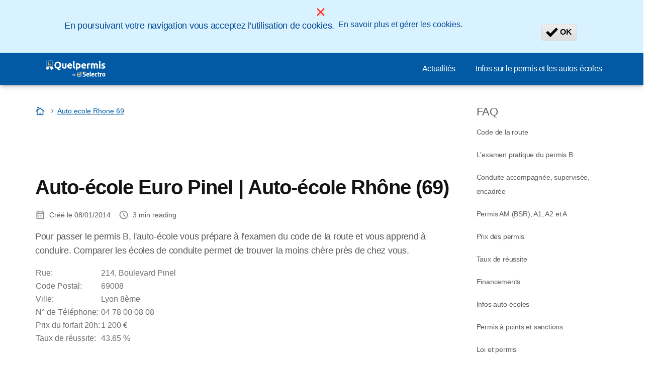

--- FILE ---
content_type: text/html; charset=UTF-8
request_url: https://quelpermis.com/Auto-ecole-Rhone-69/auto-eecole-euro-pinel.html
body_size: 8880
content:

<!DOCTYPE html>
<html lang="fr" dir="ltr" prefix="og: https://ogp.me/ns#">
  <head>
          <link rel="preconnect" href="https://fonts.gstatic.com" crossorigin>
      <link rel="preload" href="https://fonts.googleapis.com/css2?family=Inter:wght@400;600;700&display=swap" as="style" onload="this.onload=null;this.rel='stylesheet'">
    
    <meta charset="utf-8" />
<link rel="canonical" href="https://quelpermis.com/Auto-ecole-Rhone-69/auto-eecole-euro-pinel.html" />
<meta property="og:site_name" content="Quelpermis" />
<meta property="og:type" content="article" />
<meta property="og:url" content="https://quelpermis.com/Auto-ecole-Rhone-69/auto-eecole-euro-pinel.html" />
<meta property="og:title" content="Auto-école Euro Pinel | Auto-école Rhône (69)" />
<meta property="og:image:url" content="https://quelpermis.com/sites/quelpermis.com/files/images/banners/quelpermis.com_.png" />
<meta property="og:updated_time" content="2014-01-08T15:33:00+0100" />
<meta property="og:country_name" content="FR" />
<meta name="Generator" content="Drupal 10 (https://www.drupal.org)" />
<meta name="MobileOptimized" content="width" />
<meta name="HandheldFriendly" content="true" />
<meta name="viewport" content="width=device-width, initial-scale=1.0" />
<style>div#sliding-popup, div#sliding-popup .eu-cookie-withdraw-banner, .eu-cookie-withdraw-tab {background: #d9f2ff} div#sliding-popup.eu-cookie-withdraw-wrapper { background: transparent; } #sliding-popup h1, #sliding-popup h2, #sliding-popup h3, #sliding-popup p, #sliding-popup label, #sliding-popup div, .eu-cookie-compliance-more-button, .eu-cookie-compliance-secondary-button, .eu-cookie-withdraw-tab { color: #004791;} .eu-cookie-withdraw-tab { border-color: #004791;}</style>
<script>var dc = document.cookie;if (dc.indexOf("cookie-agreed") !== -1) {var styles = "#sliding-popup {display: none;}", styleSheet = document.createElement("style");
  styleSheet.type = "text/css";styleSheet.innerText = styles;document.head.appendChild(styleSheet)};</script>
<link rel="icon" href="/sites/quelpermis.com/files/favicon.ico" type="image/vnd.microsoft.icon" />
<script src="/sites/quelpermis.com/files/eu_cookie_compliance/eu_cookie_compliance.script.js?t9j6pw" defer></script>

          <title>Auto-école Euro Pinel | Auto-école Rhône (69) | Quelpermis</title>
        <link rel="stylesheet" media="all" href="/sites/quelpermis.com/files/css/css_BSFjtp17eg3qgeNckFL-1bBSQsVISF4-cp162Nezb28.css?delta=0&amp;language=fr&amp;theme=agrippa&amp;include=[base64]" />
<link rel="stylesheet" media="all" href="/sites/quelpermis.com/files/css/css_Sviu-ifASc3jbhFo7IJ8WGLJtgFdePc5jrBfS_O2DyE.css?delta=1&amp;language=fr&amp;theme=agrippa&amp;include=[base64]" />


    <script>
      // Function to hide elements before page it's loaded
      function elementReady(selector) {
        return new Promise((resolve, reject) => {
          let el = document.querySelector(selector);
          if (el) {resolve(el);}
          new MutationObserver((mutationRecords, observer) => {
            // Query for elements matching the specified selector
            Array.from(document.querySelectorAll(selector)).forEach((element) => {
              resolve(element);
              //Once we have resolved we don't need the observer anymore.
              observer.disconnect();
            });
          })
            .observe(document.documentElement, {
              childList: true,
              subtree: true
            });
        });
      }

      // Hide .call-block--closed before page it's loaded
      elementReady('.call-block--closed').then((someWidget)=>{someWidget.style.setProperty('display', 'none', 'important');});

    </script>

    
        <meta name="viewport" content="width=device-width, initial-scale=1, maximum-scale=1, shrink-to-fit=no">
  </head>
  <body >

        
    <div id='sliding-popup'><div
	role="alertdialog" aria-labelledby="popup-text"  class="eu-cookie-compliance-banner eu-cookie-compliance-banner-info eu-cookie-compliance-banner--categories">

		<div class="eu-cookie-compliance-close">
		<button class="btn-close btn-close--sm agree-button eu-cookie-compliance-default-button" type="button" aria-label="Close">
			<svg class="icon" aria-hidden="true">
				<use xlink:href="/themes/custom/agrippa/img/sprite.svg#icon-cross"></use>
			</svg>
		</button>
	</div>

	<div class="popup-content info eu-cookie-compliance-content">
		<div class="eu-cookie-compliance-content--wrapper">
			<div id="popup-text" class="eu-cookie-compliance-message">
				<p>En poursuivant votre navigation vous acceptez l'utilisation de cookies.</p>
&nbsp;
			</div>

							<div id="eu-cookie-compliance-manage-cookies" class="eu-cookie-compliance-message">
					<div class="manage-cookies" data-toggle="modal" data-target="manage-cookies-modal">En savoir plus et gérer les cookies.</div>
				</div>
				<div class="modal__holder">
					<div class="modal__dialog">
						<div class="modal modal--md" id="manage-cookies-modal" role="dialog" aria-modal="true">
							<button class="btn-close btn-close--sm" type="button" aria-label="Close" data-dismiss="modal">
								<svg class="icon icon-- icon-- icon--" aria-hidden="true">
									<use xlink:href="/themes/custom/agrippa/img/sprite.svg#icon-cross"></use>
								</svg>
							</button>
							<div class="modal__header" id="content-area">
								<span class="eu-cookie-compliance__modal-title text-center modal--title">Gérer les cookies</span>
																	<div id="manage-cookies-description" class="text-center">
										<p>Nous utilisons des cookies pour améliorer votre expérience utilisateur</p>

																					<button type="button" class="find-more-button btn btn-sm btn-secondary btn-outline">More info</button>
																			</div>
															</div>
							<div id="eu-cookie-compliance-categories" class="eu-cookie-compliance-categories modal__body">
																	<div class="eu-cookie-compliance-category">
										<label for="cookie-category-technical" class="checkbox checkbox--disabled">
											<input class="checkbox__input" type="checkbox" name="" name="cookie-categories" id="cookie-category-technical" tabindex="-1" value="technical"  checked   disabled >

											<span class="checkbox__shape"  tabindex="-1" ></span>
											<span class="checkbox__label">
												<strong>
													Technical cookies
												</strong>
											</span>
										</label>
																					<div class="eu-cookie-compliance-category-description">Necessary to provide basic functions of the website such as page navigation.</div>
																			</div>
																	<div class="eu-cookie-compliance-category">
										<label for="cookie-category-analytics" class="checkbox ">
											<input class="checkbox__input" type="checkbox" name="" name="cookie-categories" id="cookie-category-analytics" tabindex="-1" value="analytics"  checked  >

											<span class="checkbox__shape" ></span>
											<span class="checkbox__label">
												<strong>
													Analytics cookies
												</strong>
											</span>
										</label>
																					<div class="eu-cookie-compliance-category-description">These cookies allowed us to study how users navigate on the website. We only collect anonymous data.</div>
																			</div>
																	<div class="eu-cookie-compliance-category">
										<label for="cookie-category-marketing" class="checkbox ">
											<input class="checkbox__input" type="checkbox" name="" name="cookie-categories" id="cookie-category-marketing" tabindex="-1" value="marketing"  >

											<span class="checkbox__shape" ></span>
											<span class="checkbox__label">
												<strong>
													Marketing cookies
												</strong>
											</span>
										</label>
																					<div class="eu-cookie-compliance-category-description">Cookies used for marketing and advertising purposes.</div>
																			</div>
															</div>
							<div class="modal__footer">
																	<button type="button" class="eu-cookie-compliance-save-preferences-button btn btn--sm btn--secondary" data-dismiss="modal">
										Valider les préférences
									</button>
															</div>
						</div>
					</div>
				</div>
					</div>

		<div id="popup-buttons" class="eu-cookie-compliance-buttons eu-cookie-compliance-has-categories">
			<button type="button" class="agree-button eu-cookie-compliance-default-button">
				<svg class="icon icon--24" aria-hidden="true">
					<use xlink:href="/themes/custom/agrippa/img/sprite.svg#icon-check-mark"></use>
				</svg>
				<span>
					OK
				</span>
			</button>
							<button type="button" class="eu-cookie-withdraw-button visually-hidden">Withdraw consent</button>
					</div>

	</div>
</div></div>
      <div class="dialog-off-canvas-main-canvas" data-off-canvas-main-canvas>
    

 

<div id="page-wrapper">
    <div id="page" class="titles--left">
          <header class="menu" role="banner" aria-label="Entête du site">
        
      
  
  <div class="menu-bar ">
        <div class="menu-bar__holder new">
      <div id="block-agrippa-branding" class="new menu-logo__wrapper">
            <a href="/" rel="home" class="menu-logo" aria-label="Logo Selectra">
        <img src="/sites/quelpermis.com/files/logo-quelpermis.svg" alt="Selectra" class="menu-logo__img"/>
      </a>
        
  </div>




  <button class="menu-btn new" type="button" aria-label="Open menu">
    <span class="menu-btn__closed">
      <svg class="u-display--xl-none" width="24" height="24" viewBox="0 0 24 24" fill="none" xmlns="http://www.w3.org/2000/svg">
        <mask id="mask0_5251_30318" style="mask-type:alpha" maskUnits="userSpaceOnUse" x="0" y="0" width="24" height="24">
          <rect width="24" height="24" fill="#D9D9D9"/>
        </mask>
        <g mask="url(#mask0_5251_30318)">
          <path d="M4 18C3.71667 18 3.47917 17.9042 3.2875 17.7125C3.09583 17.5208 3 17.2833 3 17C3 16.7167 3.09583 16.4792 3.2875 16.2875C3.47917 16.0958 3.71667 16 4 16H20C20.2833 16 20.5208 16.0958 20.7125 16.2875C20.9042 16.4792 21 16.7167 21 17C21 17.2833 20.9042 17.5208 20.7125 17.7125C20.5208 17.9042 20.2833 18 20 18H4ZM4 13C3.71667 13 3.47917 12.9042 3.2875 12.7125C3.09583 12.5208 3 12.2833 3 12C3 11.7167 3.09583 11.4792 3.2875 11.2875C3.47917 11.0958 3.71667 11 4 11H20C20.2833 11 20.5208 11.0958 20.7125 11.2875C20.9042 11.4792 21 11.7167 21 12C21 12.2833 20.9042 12.5208 20.7125 12.7125C20.5208 12.9042 20.2833 13 20 13H4ZM4 8C3.71667 8 3.47917 7.90417 3.2875 7.7125C3.09583 7.52083 3 7.28333 3 7C3 6.71667 3.09583 6.47917 3.2875 6.2875C3.47917 6.09583 3.71667 6 4 6H20C20.2833 6 20.5208 6.09583 20.7125 6.2875C20.9042 6.47917 21 6.71667 21 7C21 7.28333 20.9042 7.52083 20.7125 7.7125C20.5208 7.90417 20.2833 8 20 8H4Z" fill="white"/>
        </g>
      </svg>
    </span>
    <span class="menu-btn__open">
      <svg class="icon icon--20 menu-btn__icon" aria-hidden="true">
        <use xlink:href="/themes/custom/agrippa/img/sprite.svg#icon-cross"></use>
      </svg>
    </span>
  </button>

  <nav class="menu-content">
    
            <div class="menu-category">
                  <a href="/actualites" class="menu-label">Actualités</a>
        
                      </div>
          <div class="menu-category">
                  <a href="/faq" class="menu-label">Infos sur le permis et les autos-écoles</a>
        
                      </div>
      

      
    
</nav>


    </div>
  </div>

    <header id="ac-menu">
    <div class="ac-menu">
            
            <a class="ac-menu__btn-to-top" href="#ac-menu" role="button" title="To-top" data-scroll="43">
        <svg class="icon icon--16 icon--white">
          <use xlink:href="/themes/custom/agrippa/img/sprite.svg#icon-arrow-up"></use>
        </svg>
      </a>
    </div>
  </header>

      </header>
    
    
        
        
    <div class="container">
      <div class="row">
              <main class="main col-lg-9 col-xs-12 ">
                      <div>
    
<div id="block-agrippa-breadcrumbs">
  
    
          
  <nav class=" breadcrumb--wrapper" id="breadcrumb--wrapper" aria-label="breadcrumb" >
    <ol class="breadcrumb classic" itemscope itemtype="http://schema.org/BreadcrumbList">

        
            
                                    <li class="breadcrumb__item breadcrumb__home-item" itemscope itemprop="itemListElement" itemtype="http://schema.org/ListItem">
                        <a class="breadcrumb__home" href="/" title="Accueil" aria-label="Accueil" itemprop="item">
                                                        <svg class="icon icon--20 icon--secondary" aria-hidden="true">
                              <use xlink:href="/themes/custom/agrippa/img/sprite.svg#icon-cottage"></use>
                            </svg>
                            <span class="u-sr-only" itemprop="name">Accueil</span>
                        </a>
                        <meta itemprop="position" content="1">
                    </li>

                
            
                
                <li class="breadcrumb__item" itemscope itemprop="itemListElement" itemtype="http://schema.org/ListItem">
                  <span class="u-sr-only">&hellip;</span>
                  <a href="/Auto-ecole-Rhone-69" itemprop="item">
                      <span itemprop="name">Auto ecole Rhone 69</span>
                  </a>
                  <meta itemprop="position" content="2">
                </li>

                
            
        
    </ol>
  </nav>

  </div>
<div data-drupal-messages-fallback class="hidden"></div>


      <div id="block-agrippa-publiciteadsense-area">
      
          


    <script type="text/javascript">
    var width = window.innerWidth || document.documentElement.clientWidth;
    google_ad_client = "ca-pub-7457332618456062";

    if (width > 1200) { 
       google_ad_slot = "4671313553";
       google_ad_width = 728;
       google_ad_height = 90;
    } else {
      google_ad_slot = "6148046752"; 
      google_ad_width = 320; 
      google_ad_height = 100; 
}

</script><script type="text/javascript" src="https://pagead2.googlesyndication.com/pagead/show_ads.js"> </script>



        
  </div>

  </div>

            <div>
    
<div id="block-agrippa-content">
  
    
        
  

  <article  class="article" >


      
  <h1 class="article__title">
Auto-école Euro Pinel | Auto-école Rhône (69)</h1>

          <div class="article_author__header">
            


      </div>
    
          

              
      <div class="published-date__reading-time">
      <div class="published-date">
        

<svg class="icon icon--16" aria-hidden='true'>
      <use xlink:href="/themes/custom/agrippa/img/sprite.svg#icon-calendar-rounded"></use>
  </svg>

        Créé le

        <time class="published-date__date">
                                08/01/2014
          
        </time>
      </div>

              <div class="reading-time">
          

<svg class="icon icon--16" aria-hidden='true'>
      <use xlink:href="/themes/custom/agrippa/img/sprite.svg#icon-schedule"></use>
  </svg>

          <span id="readingTime"> </span> min reading
        </div>
      
    </div>
  


  
    

        
      
                  
    
    
  
  


    <p class="text_intro_fiche_auto">Pour passer le permis B, l'auto-école vous prépare à l'examen du code de la route et vous apprend à conduire. Comparer les écoles de conduite permet de trouver la moins chère près de chez vous.</p>
<table class="table_desc_fiche_auto" border="0">
<tbody>
<tr>
<td>Rue:</td>
<td>214, Boulevard Pinel</td>
</tr>
<tr>
<td>Code Postal:</td>
<td>69008</td>
</tr>
<tr>
<td>Ville:</td>
<td>Lyon 8ème<br></td>
</tr>
<tr>
<td>N° de Téléphone:</td>
<td>04 78 00 08 08</td>
</tr>
<tr>
<td>Prix du forfait 20h:</td>
<td>1 200 €</td>
</tr>
<tr>
<td>Taux de réussite:</td>
<td>43.65 %</td>
</tr>
</tbody>
</table>





        
              
  

                    
    

    
  </article>

            

  </div>

  </div>

          
        </main>
        <aside id="sidebar" class="aside col-lg-3 u-display--none u-display--lg-block">
            <div>
    
<nav role="navigation" aria-labelledby="block-agrippa-faq-menu" id="block-agrippa-faq">
              
  <p  class="card__title" id="block-agrippa-faq-menu">FAQ</p>
  

        
        
          <ul class="list-summary"  region="aside">
              <li class="list-summary__item" >

        <a href="/faq/Examen-du-code" title="Tout savoir sur le code de la route (démarches administratives, révision, examen...)" class="list-summary__link summary--item" data-drupal-link-system-path="node/9089">Code de la route</a>

                      </li>
          <li class="list-summary__item" >

        <a href="/faq/Permis-B" class="list-summary__link summary--item" data-drupal-link-system-path="node/9090">L&#039;examen pratique du permis B</a>

                      </li>
          <li class="list-summary__item" >

        <a href="/faq/Conduite-accompagnee" class="list-summary__link summary--item" data-drupal-link-system-path="node/9091">Conduite accompagnée, supervisée, encadrée</a>

                      </li>
          <li class="list-summary__item" >

        <a href="/faq/Permis-A-moto" class="list-summary__link summary--item" data-drupal-link-system-path="node/9092">Permis AM (BSR), A1, A2 et A</a>

                      </li>
          <li class="list-summary__item" >

        <a href="/faq/Prix" class="list-summary__link summary--item" data-drupal-link-system-path="node/9093">Prix des permis</a>

                      </li>
          <li class="list-summary__item" >

        <a href="/faq/Taux-de-reussite" class="list-summary__link summary--item" data-drupal-link-system-path="node/9095">Taux de réussite</a>

                      </li>
          <li class="list-summary__item" >

        <a href="/faq/Financement" class="list-summary__link summary--item" data-drupal-link-system-path="node/9096">Financements</a>

                      </li>
          <li class="list-summary__item" >

        <a href="/faq/Auto-ecoles" class="list-summary__link summary--item" data-drupal-link-system-path="node/9097">Infos auto-écoles</a>

                      </li>
          <li class="list-summary__item" >

        <a href="/faq/Permis-a-points-et-sanctions" class="list-summary__link summary--item" data-drupal-link-system-path="node/9098">Permis à points et sanctions</a>

                      </li>
          <li class="list-summary__item" >

        <a href="/faq/Loi" class="list-summary__link summary--item" data-drupal-link-system-path="node/9099">Loi et permis</a>

                      </li>
          <li class="list-summary__item" >

        <a href="/faq/Autres-permis" class="list-summary__link summary--item" data-drupal-link-system-path="node/9103">Les autres permis (B1, BE, C, D, E...)</a>

                      </li>
          <li class="list-summary__item" >

        <a href="/faq/Candidat-libre" class="list-summary__link summary--item" data-drupal-link-system-path="node/9102">Candidat libre</a>

                      </li>
          <li class="list-summary__item" >

        <a href="/faq/Permis-etranger" class="list-summary__link summary--item" data-drupal-link-system-path="node/9100">Permis étranger</a>

                      </li>
          <li class="list-summary__item" >

        <a href="/faq/Permis-militaire" class="list-summary__link summary--item" data-drupal-link-system-path="node/9101">Permis militaire</a>

                      </li>
          <li class="list-summary__item" >

        <a href="/faq/Vehicules-auto-ecoles" class="list-summary__link summary--item" data-drupal-link-system-path="node/9104">Voitures auto-écoles</a>

                      </li>
          <li class="list-summary__item" >

        <a href="/faq/Voitures-sans-permis" class="list-summary__link summary--item" data-drupal-link-system-path="node/9105">Voitures sans permis</a>

                      </li>
          <li class="list-summary__item" >

        <a href="/faq/avis-auto-ecoles" class="list-summary__link summary--item" data-drupal-link-system-path="node/9106">Avis auto-écoles</a>

                      </li>
          <li class="list-summary__item" >

        <a href="https://quelpermis.com/faq/permis-conduire-belgique" class="list-summary__link summary--item">Permis de conduire en Belgique</a>

                      </li>
          <li class="list-summary__item" >

        <a href="https://quelpermis.com/faq/stage-recuperation-points-permis" class="list-summary__link summary--item">Stage de récupération de points</a>

                      </li>
        </ul>
  

  </nav>

  </div>

        </aside>
      
      </div>
    </div>

                  
  <footer class="site-footer footer--relative">
    
    <div id="ac-footer">
      <div class="ac-footer">

            
            
        <div class="container">
          <div class="row">

            
                        
              <hr class="ac-footer__rule">


            <div class="col-sm-6 col-md-3 ac-footer-cols">
        <nav class="ac-footer-links m--fix">
          <p class="ac-footer-links__title ac-footer-links__toggle">Parcourir quelpermis.com</p>

                      <ul class="ac-footer-links__list">
                              <li class="ac-footer-links__item">
                  <a class="ac-footer-links__link" href="/mentions-legales" rel="noopener">Mentions légales</a>
                </li>
                              <li class="ac-footer-links__item">
                  <a class="ac-footer-links__link" href="/qui-sommes-nous.html" rel="noopener">Qui sommes-nous ?</a>
                </li>
                              <li class="ac-footer-links__item">
                  <a class="ac-footer-links__link" href="https://quelpermis.com/ecrivez-pour-nous" rel="noopener">Ecrivez pour nous</a>
                </li>
                              <li class="ac-footer-links__item">
                  <a class="ac-footer-links__link" href="/sitemap.xml" rel="noopener">Plan du site</a>
                </li>
                          </ul>
                  </nav>
      </div>
      


            
                                      <hr class="ac-footer__rule">

              
              
                                                                <div class="col-sm-6 col-md-4 col-lg-3 col-social">
                    <nav class="ac-footer-social">
                      <p class="ac-footer-social__title"> Suivez-nous sur : </p>
                    </nav>
                    <ul class="ac-footer-social__list">
                                                                        <li class="ac-footer-social__item">
                            <a class="ac-footer-social__link btn btn--circle btn--white btn--outline" href="https://www.facebook.com/quelpermis" target="_blank" rel="nofollow noopener" aria-label="Facebook" tabindex="-1">
                              <svg class="icon" aria-hidden="true"><use xlink:href="/themes/custom/agrippa/img/sprite.svg#icon-facebook"></use></svg>
                            </a>
                          </li>
                                                                                                <li class="ac-footer-social__item">
                            <a class="ac-footer-social__link btn btn--circle btn--white btn--outline" href="https://twitter.com/quelpermis" target="_blank" rel="nofollow noopener" aria-label="Twitter" tabindex="-1">
                              <svg class="icon" aria-hidden="true"><use xlink:href="/themes/custom/agrippa/img/sprite.svg#icon-twitter"></use></svg>
                            </a>
                          </li>
                                                                                                                                                                                                            </ul>
                  </div>
                                          
            
          </div>
        </div>
            </div>
    </div>


              <footer class="copyright-footer">
        <div class="container">
          <div class="row">
            
                                      <div class="copyright-footer__apps">
                <a class="copyright-footer__apps-link" href="https://play.google.com/store/apps/details?id=com.selectra.app&hl=fr" target="_blank" rel="noopener" title="MySelectra est disponible dans le PlayStore">
                  <img data-src="/themes/custom/agrippa/img/playstore_download.svg" alt="MySelectra est disponible dans le PlayStore">
                </a>
                <a class="copyright-footer__apps-link" href="https://apps.apple.com/fr/app/myselectra-suivi-conso-%C3%A9nergie/id6497334811" target="_blank" rel="noopener" title="Téléchargez MySelectra dans l'AppStore">
                  <img data-src="/themes/custom/agrippa/img/appstore_download.svg" alt="Téléchargez MySelectra dans l'AppStore">
                </a>
              </div>
            
            <div class="copyright-footer__logo">
              <object class="copyright-footer__img" alt="Top logo" data="/sites/quelpermis.com/files/logo-quelpermis.svg" type="image/svg+xml" role="img" aria-hidden="true" aria-label="Selectra">LogoSelectra</object>
              <span class="copyright-footer__text">© 2026 - Tous droits réservés - Quelpermis</span>
            </div>
          </div>
        </div>
      </footer>
      </footer>

        <div class="modal__holder">
      <div class="modal__dialog">
        <div class="modal copyright-footer__modal" id="modal-country-switcher" role="dialog" aria-modal="true">
          <button class="btn-close btn-close--sm" type="button" aria-label="Close" data-dismiss="modal">
            <svg class="icon" aria-hidden="true">
              <use xlink:href="/themes/custom/agrippa/img/sprite.svg#icon-cross"></use>
            </svg>
          </button>
          <p class="modal__title">
            <svg class="icon icon--secondary icon--16" aria-hidden="true">
              <use xlink:href="/themes/custom/agrippa/img/sprite.svg#icon-location"></use>
            </svg>
            Change country
          </p>
          <div class="row">

          
          </div>
        </div>
      </div>
    </div>
  

          
    
      </div>
</div>

  </div>

    
        <script type="application/json" data-drupal-selector="drupal-settings-json">{"path":{"baseUrl":"\/","pathPrefix":"","currentPath":"node\/1117","currentPathIsAdmin":false,"isFront":false,"currentLanguage":"fr"},"pluralDelimiter":"\u0003","suppressDeprecationErrors":true,"dinoElements":{"translations":{"easySubscriptionOnly":"Easy subscription only"}},"eu_cookie_compliance":{"cookie_policy_version":"1.0.0","popup_enabled":true,"popup_agreed_enabled":false,"popup_hide_agreed":false,"popup_clicking_confirmation":false,"popup_scrolling_confirmation":false,"popup_html_info":"\u003Cdiv\n\trole=\u0022alertdialog\u0022 aria-labelledby=\u0022popup-text\u0022  class=\u0022eu-cookie-compliance-banner eu-cookie-compliance-banner-info eu-cookie-compliance-banner--categories\u0022\u003E\n\n\t\t\u003Cdiv class=\u0022eu-cookie-compliance-close\u0022\u003E\n\t\t\u003Cbutton class=\u0022btn-close btn-close--sm agree-button eu-cookie-compliance-default-button\u0022 type=\u0022button\u0022 aria-label=\u0022Close\u0022\u003E\n\t\t\t\u003Csvg class=\u0022icon\u0022 aria-hidden=\u0022true\u0022\u003E\n\t\t\t\t\u003Cuse xlink:href=\u0022\/themes\/custom\/agrippa\/img\/sprite.svg#icon-cross\u0022\u003E\u003C\/use\u003E\n\t\t\t\u003C\/svg\u003E\n\t\t\u003C\/button\u003E\n\t\u003C\/div\u003E\n\n\t\u003Cdiv class=\u0022popup-content info eu-cookie-compliance-content\u0022\u003E\n\t\t\u003Cdiv class=\u0022eu-cookie-compliance-content--wrapper\u0022\u003E\n\t\t\t\u003Cdiv id=\u0022popup-text\u0022 class=\u0022eu-cookie-compliance-message\u0022\u003E\n\t\t\t\t\u003Cp\u003EEn poursuivant votre navigation vous acceptez l\u0027utilisation de cookies.\u003C\/p\u003E\n\u0026nbsp;\n\t\t\t\u003C\/div\u003E\n\n\t\t\t\t\t\t\t\u003Cdiv id=\u0022eu-cookie-compliance-manage-cookies\u0022 class=\u0022eu-cookie-compliance-message\u0022\u003E\n\t\t\t\t\t\u003Cdiv class=\u0022manage-cookies\u0022 data-toggle=\u0022modal\u0022 data-target=\u0022manage-cookies-modal\u0022\u003EEn savoir plus et g\u00e9rer les cookies.\u003C\/div\u003E\n\t\t\t\t\u003C\/div\u003E\n\t\t\t\t\u003Cdiv class=\u0022modal__holder\u0022\u003E\n\t\t\t\t\t\u003Cdiv class=\u0022modal__dialog\u0022\u003E\n\t\t\t\t\t\t\u003Cdiv class=\u0022modal modal--md\u0022 id=\u0022manage-cookies-modal\u0022 role=\u0022dialog\u0022 aria-modal=\u0022true\u0022\u003E\n\t\t\t\t\t\t\t\u003Cbutton class=\u0022btn-close btn-close--sm\u0022 type=\u0022button\u0022 aria-label=\u0022Close\u0022 data-dismiss=\u0022modal\u0022\u003E\n\t\t\t\t\t\t\t\t\u003Csvg class=\u0022icon icon-- icon-- icon--\u0022 aria-hidden=\u0022true\u0022\u003E\n\t\t\t\t\t\t\t\t\t\u003Cuse xlink:href=\u0022\/themes\/custom\/agrippa\/img\/sprite.svg#icon-cross\u0022\u003E\u003C\/use\u003E\n\t\t\t\t\t\t\t\t\u003C\/svg\u003E\n\t\t\t\t\t\t\t\u003C\/button\u003E\n\t\t\t\t\t\t\t\u003Cdiv class=\u0022modal__header\u0022 id=\u0022content-area\u0022\u003E\n\t\t\t\t\t\t\t\t\u003Cspan class=\u0022eu-cookie-compliance__modal-title text-center modal--title\u0022\u003EG\u00e9rer les cookies\u003C\/span\u003E\n\t\t\t\t\t\t\t\t\t\t\t\t\t\t\t\t\t\u003Cdiv id=\u0022manage-cookies-description\u0022 class=\u0022text-center\u0022\u003E\n\t\t\t\t\t\t\t\t\t\t\u003Cp\u003ENous utilisons des cookies pour am\u00e9liorer votre exp\u00e9rience utilisateur\u003C\/p\u003E\n\n\t\t\t\t\t\t\t\t\t\t\t\t\t\t\t\t\t\t\t\t\t\u003Cbutton type=\u0022button\u0022 class=\u0022find-more-button btn btn-sm btn-secondary btn-outline\u0022\u003EMore info\u003C\/button\u003E\n\t\t\t\t\t\t\t\t\t\t\t\t\t\t\t\t\t\t\t\u003C\/div\u003E\n\t\t\t\t\t\t\t\t\t\t\t\t\t\t\t\u003C\/div\u003E\n\t\t\t\t\t\t\t\u003Cdiv id=\u0022eu-cookie-compliance-categories\u0022 class=\u0022eu-cookie-compliance-categories modal__body\u0022\u003E\n\t\t\t\t\t\t\t\t\t\t\t\t\t\t\t\t\t\u003Cdiv class=\u0022eu-cookie-compliance-category\u0022\u003E\n\t\t\t\t\t\t\t\t\t\t\u003Clabel for=\u0022cookie-category-technical\u0022 class=\u0022checkbox checkbox--disabled\u0022\u003E\n\t\t\t\t\t\t\t\t\t\t\t\u003Cinput class=\u0022checkbox__input\u0022 type=\u0022checkbox\u0022 name=\u0022\u0022 name=\u0022cookie-categories\u0022 id=\u0022cookie-category-technical\u0022 tabindex=\u0022-1\u0022 value=\u0022technical\u0022  checked   disabled \u003E\n\n\t\t\t\t\t\t\t\t\t\t\t\u003Cspan class=\u0022checkbox__shape\u0022  tabindex=\u0022-1\u0022 \u003E\u003C\/span\u003E\n\t\t\t\t\t\t\t\t\t\t\t\u003Cspan class=\u0022checkbox__label\u0022\u003E\n\t\t\t\t\t\t\t\t\t\t\t\t\u003Cstrong\u003E\n\t\t\t\t\t\t\t\t\t\t\t\t\tTechnical cookies\n\t\t\t\t\t\t\t\t\t\t\t\t\u003C\/strong\u003E\n\t\t\t\t\t\t\t\t\t\t\t\u003C\/span\u003E\n\t\t\t\t\t\t\t\t\t\t\u003C\/label\u003E\n\t\t\t\t\t\t\t\t\t\t\t\t\t\t\t\t\t\t\t\t\t\u003Cdiv class=\u0022eu-cookie-compliance-category-description\u0022\u003ENecessary to provide basic functions of the website such as page navigation.\u003C\/div\u003E\n\t\t\t\t\t\t\t\t\t\t\t\t\t\t\t\t\t\t\t\u003C\/div\u003E\n\t\t\t\t\t\t\t\t\t\t\t\t\t\t\t\t\t\u003Cdiv class=\u0022eu-cookie-compliance-category\u0022\u003E\n\t\t\t\t\t\t\t\t\t\t\u003Clabel for=\u0022cookie-category-analytics\u0022 class=\u0022checkbox \u0022\u003E\n\t\t\t\t\t\t\t\t\t\t\t\u003Cinput class=\u0022checkbox__input\u0022 type=\u0022checkbox\u0022 name=\u0022\u0022 name=\u0022cookie-categories\u0022 id=\u0022cookie-category-analytics\u0022 tabindex=\u0022-1\u0022 value=\u0022analytics\u0022  checked  \u003E\n\n\t\t\t\t\t\t\t\t\t\t\t\u003Cspan class=\u0022checkbox__shape\u0022 \u003E\u003C\/span\u003E\n\t\t\t\t\t\t\t\t\t\t\t\u003Cspan class=\u0022checkbox__label\u0022\u003E\n\t\t\t\t\t\t\t\t\t\t\t\t\u003Cstrong\u003E\n\t\t\t\t\t\t\t\t\t\t\t\t\tAnalytics cookies\n\t\t\t\t\t\t\t\t\t\t\t\t\u003C\/strong\u003E\n\t\t\t\t\t\t\t\t\t\t\t\u003C\/span\u003E\n\t\t\t\t\t\t\t\t\t\t\u003C\/label\u003E\n\t\t\t\t\t\t\t\t\t\t\t\t\t\t\t\t\t\t\t\t\t\u003Cdiv class=\u0022eu-cookie-compliance-category-description\u0022\u003EThese cookies allowed us to study how users navigate on the website. We only collect anonymous data.\u003C\/div\u003E\n\t\t\t\t\t\t\t\t\t\t\t\t\t\t\t\t\t\t\t\u003C\/div\u003E\n\t\t\t\t\t\t\t\t\t\t\t\t\t\t\t\t\t\u003Cdiv class=\u0022eu-cookie-compliance-category\u0022\u003E\n\t\t\t\t\t\t\t\t\t\t\u003Clabel for=\u0022cookie-category-marketing\u0022 class=\u0022checkbox \u0022\u003E\n\t\t\t\t\t\t\t\t\t\t\t\u003Cinput class=\u0022checkbox__input\u0022 type=\u0022checkbox\u0022 name=\u0022\u0022 name=\u0022cookie-categories\u0022 id=\u0022cookie-category-marketing\u0022 tabindex=\u0022-1\u0022 value=\u0022marketing\u0022  \u003E\n\n\t\t\t\t\t\t\t\t\t\t\t\u003Cspan class=\u0022checkbox__shape\u0022 \u003E\u003C\/span\u003E\n\t\t\t\t\t\t\t\t\t\t\t\u003Cspan class=\u0022checkbox__label\u0022\u003E\n\t\t\t\t\t\t\t\t\t\t\t\t\u003Cstrong\u003E\n\t\t\t\t\t\t\t\t\t\t\t\t\tMarketing cookies\n\t\t\t\t\t\t\t\t\t\t\t\t\u003C\/strong\u003E\n\t\t\t\t\t\t\t\t\t\t\t\u003C\/span\u003E\n\t\t\t\t\t\t\t\t\t\t\u003C\/label\u003E\n\t\t\t\t\t\t\t\t\t\t\t\t\t\t\t\t\t\t\t\t\t\u003Cdiv class=\u0022eu-cookie-compliance-category-description\u0022\u003ECookies used for marketing and advertising purposes.\u003C\/div\u003E\n\t\t\t\t\t\t\t\t\t\t\t\t\t\t\t\t\t\t\t\u003C\/div\u003E\n\t\t\t\t\t\t\t\t\t\t\t\t\t\t\t\u003C\/div\u003E\n\t\t\t\t\t\t\t\u003Cdiv class=\u0022modal__footer\u0022\u003E\n\t\t\t\t\t\t\t\t\t\t\t\t\t\t\t\t\t\u003Cbutton type=\u0022button\u0022 class=\u0022eu-cookie-compliance-save-preferences-button btn btn--sm btn--secondary\u0022 data-dismiss=\u0022modal\u0022\u003E\n\t\t\t\t\t\t\t\t\t\tValider les pr\u00e9f\u00e9rences\n\t\t\t\t\t\t\t\t\t\u003C\/button\u003E\n\t\t\t\t\t\t\t\t\t\t\t\t\t\t\t\u003C\/div\u003E\n\t\t\t\t\t\t\u003C\/div\u003E\n\t\t\t\t\t\u003C\/div\u003E\n\t\t\t\t\u003C\/div\u003E\n\t\t\t\t\t\u003C\/div\u003E\n\n\t\t\u003Cdiv id=\u0022popup-buttons\u0022 class=\u0022eu-cookie-compliance-buttons eu-cookie-compliance-has-categories\u0022\u003E\n\t\t\t\u003Cbutton type=\u0022button\u0022 class=\u0022agree-button eu-cookie-compliance-default-button\u0022\u003E\n\t\t\t\t\u003Csvg class=\u0022icon icon--24\u0022 aria-hidden=\u0022true\u0022\u003E\n\t\t\t\t\t\u003Cuse xlink:href=\u0022\/themes\/custom\/agrippa\/img\/sprite.svg#icon-check-mark\u0022\u003E\u003C\/use\u003E\n\t\t\t\t\u003C\/svg\u003E\n\t\t\t\t\u003Cspan\u003E\n\t\t\t\t\tOK\n\t\t\t\t\u003C\/span\u003E\n\t\t\t\u003C\/button\u003E\n\t\t\t\t\t\t\t\u003Cbutton type=\u0022button\u0022 class=\u0022eu-cookie-withdraw-button visually-hidden\u0022\u003EWithdraw consent\u003C\/button\u003E\n\t\t\t\t\t\u003C\/div\u003E\n\n\t\u003C\/div\u003E\n\u003C\/div\u003E","use_mobile_message":false,"mobile_popup_html_info":"\u003Cdiv\n\trole=\u0022alertdialog\u0022 aria-labelledby=\u0022popup-text\u0022  class=\u0022eu-cookie-compliance-banner eu-cookie-compliance-banner-info eu-cookie-compliance-banner--categories\u0022\u003E\n\n\t\t\u003Cdiv class=\u0022eu-cookie-compliance-close\u0022\u003E\n\t\t\u003Cbutton class=\u0022btn-close btn-close--sm agree-button eu-cookie-compliance-default-button\u0022 type=\u0022button\u0022 aria-label=\u0022Close\u0022\u003E\n\t\t\t\u003Csvg class=\u0022icon\u0022 aria-hidden=\u0022true\u0022\u003E\n\t\t\t\t\u003Cuse xlink:href=\u0022\/themes\/custom\/agrippa\/img\/sprite.svg#icon-cross\u0022\u003E\u003C\/use\u003E\n\t\t\t\u003C\/svg\u003E\n\t\t\u003C\/button\u003E\n\t\u003C\/div\u003E\n\n\t\u003Cdiv class=\u0022popup-content info eu-cookie-compliance-content\u0022\u003E\n\t\t\u003Cdiv class=\u0022eu-cookie-compliance-content--wrapper\u0022\u003E\n\t\t\t\u003Cdiv id=\u0022popup-text\u0022 class=\u0022eu-cookie-compliance-message\u0022\u003E\n\t\t\t\t\u0026nbsp;\n\t\t\t\u003C\/div\u003E\n\n\t\t\t\t\t\t\t\u003Cdiv id=\u0022eu-cookie-compliance-manage-cookies\u0022 class=\u0022eu-cookie-compliance-message\u0022\u003E\n\t\t\t\t\t\u003Cdiv class=\u0022manage-cookies\u0022 data-toggle=\u0022modal\u0022 data-target=\u0022manage-cookies-modal\u0022\u003EEn savoir plus et g\u00e9rer les cookies.\u003C\/div\u003E\n\t\t\t\t\u003C\/div\u003E\n\t\t\t\t\u003Cdiv class=\u0022modal__holder\u0022\u003E\n\t\t\t\t\t\u003Cdiv class=\u0022modal__dialog\u0022\u003E\n\t\t\t\t\t\t\u003Cdiv class=\u0022modal modal--md\u0022 id=\u0022manage-cookies-modal\u0022 role=\u0022dialog\u0022 aria-modal=\u0022true\u0022\u003E\n\t\t\t\t\t\t\t\u003Cbutton class=\u0022btn-close btn-close--sm\u0022 type=\u0022button\u0022 aria-label=\u0022Close\u0022 data-dismiss=\u0022modal\u0022\u003E\n\t\t\t\t\t\t\t\t\u003Csvg class=\u0022icon icon-- icon-- icon--\u0022 aria-hidden=\u0022true\u0022\u003E\n\t\t\t\t\t\t\t\t\t\u003Cuse xlink:href=\u0022\/themes\/custom\/agrippa\/img\/sprite.svg#icon-cross\u0022\u003E\u003C\/use\u003E\n\t\t\t\t\t\t\t\t\u003C\/svg\u003E\n\t\t\t\t\t\t\t\u003C\/button\u003E\n\t\t\t\t\t\t\t\u003Cdiv class=\u0022modal__header\u0022 id=\u0022content-area\u0022\u003E\n\t\t\t\t\t\t\t\t\u003Cspan class=\u0022eu-cookie-compliance__modal-title text-center modal--title\u0022\u003EG\u00e9rer les cookies\u003C\/span\u003E\n\t\t\t\t\t\t\t\t\t\t\t\t\t\t\t\t\t\u003Cdiv id=\u0022manage-cookies-description\u0022 class=\u0022text-center\u0022\u003E\n\t\t\t\t\t\t\t\t\t\t\u003Cp\u003ENous utilisons des cookies pour am\u00e9liorer votre exp\u00e9rience utilisateur\u003C\/p\u003E\n\n\t\t\t\t\t\t\t\t\t\t\t\t\t\t\t\t\t\t\t\t\t\u003Cbutton type=\u0022button\u0022 class=\u0022find-more-button btn btn-sm btn-secondary btn-outline\u0022\u003EMore info\u003C\/button\u003E\n\t\t\t\t\t\t\t\t\t\t\t\t\t\t\t\t\t\t\t\u003C\/div\u003E\n\t\t\t\t\t\t\t\t\t\t\t\t\t\t\t\u003C\/div\u003E\n\t\t\t\t\t\t\t\u003Cdiv id=\u0022eu-cookie-compliance-categories\u0022 class=\u0022eu-cookie-compliance-categories modal__body\u0022\u003E\n\t\t\t\t\t\t\t\t\t\t\t\t\t\t\t\t\t\u003Cdiv class=\u0022eu-cookie-compliance-category\u0022\u003E\n\t\t\t\t\t\t\t\t\t\t\u003Clabel for=\u0022cookie-category-technical\u0022 class=\u0022checkbox checkbox--disabled\u0022\u003E\n\t\t\t\t\t\t\t\t\t\t\t\u003Cinput class=\u0022checkbox__input\u0022 type=\u0022checkbox\u0022 name=\u0022\u0022 name=\u0022cookie-categories\u0022 id=\u0022cookie-category-technical\u0022 tabindex=\u0022-1\u0022 value=\u0022technical\u0022  checked   disabled \u003E\n\n\t\t\t\t\t\t\t\t\t\t\t\u003Cspan class=\u0022checkbox__shape\u0022  tabindex=\u0022-1\u0022 \u003E\u003C\/span\u003E\n\t\t\t\t\t\t\t\t\t\t\t\u003Cspan class=\u0022checkbox__label\u0022\u003E\n\t\t\t\t\t\t\t\t\t\t\t\t\u003Cstrong\u003E\n\t\t\t\t\t\t\t\t\t\t\t\t\tTechnical cookies\n\t\t\t\t\t\t\t\t\t\t\t\t\u003C\/strong\u003E\n\t\t\t\t\t\t\t\t\t\t\t\u003C\/span\u003E\n\t\t\t\t\t\t\t\t\t\t\u003C\/label\u003E\n\t\t\t\t\t\t\t\t\t\t\t\t\t\t\t\t\t\t\t\t\t\u003Cdiv class=\u0022eu-cookie-compliance-category-description\u0022\u003ENecessary to provide basic functions of the website such as page navigation.\u003C\/div\u003E\n\t\t\t\t\t\t\t\t\t\t\t\t\t\t\t\t\t\t\t\u003C\/div\u003E\n\t\t\t\t\t\t\t\t\t\t\t\t\t\t\t\t\t\u003Cdiv class=\u0022eu-cookie-compliance-category\u0022\u003E\n\t\t\t\t\t\t\t\t\t\t\u003Clabel for=\u0022cookie-category-analytics\u0022 class=\u0022checkbox \u0022\u003E\n\t\t\t\t\t\t\t\t\t\t\t\u003Cinput class=\u0022checkbox__input\u0022 type=\u0022checkbox\u0022 name=\u0022\u0022 name=\u0022cookie-categories\u0022 id=\u0022cookie-category-analytics\u0022 tabindex=\u0022-1\u0022 value=\u0022analytics\u0022  checked  \u003E\n\n\t\t\t\t\t\t\t\t\t\t\t\u003Cspan class=\u0022checkbox__shape\u0022 \u003E\u003C\/span\u003E\n\t\t\t\t\t\t\t\t\t\t\t\u003Cspan class=\u0022checkbox__label\u0022\u003E\n\t\t\t\t\t\t\t\t\t\t\t\t\u003Cstrong\u003E\n\t\t\t\t\t\t\t\t\t\t\t\t\tAnalytics cookies\n\t\t\t\t\t\t\t\t\t\t\t\t\u003C\/strong\u003E\n\t\t\t\t\t\t\t\t\t\t\t\u003C\/span\u003E\n\t\t\t\t\t\t\t\t\t\t\u003C\/label\u003E\n\t\t\t\t\t\t\t\t\t\t\t\t\t\t\t\t\t\t\t\t\t\u003Cdiv class=\u0022eu-cookie-compliance-category-description\u0022\u003EThese cookies allowed us to study how users navigate on the website. We only collect anonymous data.\u003C\/div\u003E\n\t\t\t\t\t\t\t\t\t\t\t\t\t\t\t\t\t\t\t\u003C\/div\u003E\n\t\t\t\t\t\t\t\t\t\t\t\t\t\t\t\t\t\u003Cdiv class=\u0022eu-cookie-compliance-category\u0022\u003E\n\t\t\t\t\t\t\t\t\t\t\u003Clabel for=\u0022cookie-category-marketing\u0022 class=\u0022checkbox \u0022\u003E\n\t\t\t\t\t\t\t\t\t\t\t\u003Cinput class=\u0022checkbox__input\u0022 type=\u0022checkbox\u0022 name=\u0022\u0022 name=\u0022cookie-categories\u0022 id=\u0022cookie-category-marketing\u0022 tabindex=\u0022-1\u0022 value=\u0022marketing\u0022  \u003E\n\n\t\t\t\t\t\t\t\t\t\t\t\u003Cspan class=\u0022checkbox__shape\u0022 \u003E\u003C\/span\u003E\n\t\t\t\t\t\t\t\t\t\t\t\u003Cspan class=\u0022checkbox__label\u0022\u003E\n\t\t\t\t\t\t\t\t\t\t\t\t\u003Cstrong\u003E\n\t\t\t\t\t\t\t\t\t\t\t\t\tMarketing cookies\n\t\t\t\t\t\t\t\t\t\t\t\t\u003C\/strong\u003E\n\t\t\t\t\t\t\t\t\t\t\t\u003C\/span\u003E\n\t\t\t\t\t\t\t\t\t\t\u003C\/label\u003E\n\t\t\t\t\t\t\t\t\t\t\t\t\t\t\t\t\t\t\t\t\t\u003Cdiv class=\u0022eu-cookie-compliance-category-description\u0022\u003ECookies used for marketing and advertising purposes.\u003C\/div\u003E\n\t\t\t\t\t\t\t\t\t\t\t\t\t\t\t\t\t\t\t\u003C\/div\u003E\n\t\t\t\t\t\t\t\t\t\t\t\t\t\t\t\u003C\/div\u003E\n\t\t\t\t\t\t\t\u003Cdiv class=\u0022modal__footer\u0022\u003E\n\t\t\t\t\t\t\t\t\t\t\t\t\t\t\t\t\t\u003Cbutton type=\u0022button\u0022 class=\u0022eu-cookie-compliance-save-preferences-button btn btn--sm btn--secondary\u0022 data-dismiss=\u0022modal\u0022\u003E\n\t\t\t\t\t\t\t\t\t\tValider les pr\u00e9f\u00e9rences\n\t\t\t\t\t\t\t\t\t\u003C\/button\u003E\n\t\t\t\t\t\t\t\t\t\t\t\t\t\t\t\u003C\/div\u003E\n\t\t\t\t\t\t\u003C\/div\u003E\n\t\t\t\t\t\u003C\/div\u003E\n\t\t\t\t\u003C\/div\u003E\n\t\t\t\t\t\u003C\/div\u003E\n\n\t\t\u003Cdiv id=\u0022popup-buttons\u0022 class=\u0022eu-cookie-compliance-buttons eu-cookie-compliance-has-categories\u0022\u003E\n\t\t\t\u003Cbutton type=\u0022button\u0022 class=\u0022agree-button eu-cookie-compliance-default-button\u0022\u003E\n\t\t\t\t\u003Csvg class=\u0022icon icon--24\u0022 aria-hidden=\u0022true\u0022\u003E\n\t\t\t\t\t\u003Cuse xlink:href=\u0022\/themes\/custom\/agrippa\/img\/sprite.svg#icon-check-mark\u0022\u003E\u003C\/use\u003E\n\t\t\t\t\u003C\/svg\u003E\n\t\t\t\t\u003Cspan\u003E\n\t\t\t\t\tOK\n\t\t\t\t\u003C\/span\u003E\n\t\t\t\u003C\/button\u003E\n\t\t\t\t\t\t\t\u003Cbutton type=\u0022button\u0022 class=\u0022eu-cookie-withdraw-button visually-hidden\u0022\u003EWithdraw consent\u003C\/button\u003E\n\t\t\t\t\t\u003C\/div\u003E\n\n\t\u003C\/div\u003E\n\u003C\/div\u003E","mobile_breakpoint":768,"popup_html_agreed":false,"popup_use_bare_css":false,"popup_height":62,"popup_width":"100%","popup_delay":1000,"popup_link":"https:\/\/quelpermis.com\/mentions-legales","popup_link_new_window":true,"popup_position":true,"fixed_top_position":false,"popup_language":"fr","store_consent":false,"better_support_for_screen_readers":false,"cookie_name":"","reload_page":false,"domain":"","domain_all_sites":false,"popup_eu_only":false,"popup_eu_only_js":false,"cookie_lifetime":390,"cookie_session":0,"set_cookie_session_zero_on_disagree":0,"disagree_do_not_show_popup":false,"method":"categories","automatic_cookies_removal":true,"allowed_cookies":"technical:selectraRgpdAutoAcceptCookies\r\nanalytics:_ga\r\nanalytics:_gid\r\nanalytics:_gcl_au","withdraw_markup":"\u003Cbutton type=\u0022button\u0022 class=\u0022eu-cookie-withdraw-tab\u0022\u003EPrivacy settings\u003C\/button\u003E\n\u003Cdiv aria-labelledby=\u0022popup-text\u0022 class=\u0022eu-cookie-withdraw-banner\u0022\u003E\n  \u003Cdiv class=\u0022popup-content info eu-cookie-compliance-content\u0022\u003E\n    \u003Cdiv id=\u0022popup-text\u0022 class=\u0022eu-cookie-compliance-message\u0022 role=\u0022document\u0022\u003E\n      \u003Cp\u003EWe use cookies on this site to enhance your user experienceYou have given your consent for us to set cookies.\u003C\/p\u003E\n\n    \u003C\/div\u003E\n    \u003Cdiv id=\u0022popup-buttons\u0022 class=\u0022eu-cookie-compliance-buttons\u0022\u003E\n      \u003Cbutton type=\u0022button\u0022 class=\u0022eu-cookie-withdraw-button \u0022\u003EWithdraw consent\u003C\/button\u003E\n    \u003C\/div\u003E\n  \u003C\/div\u003E\n\u003C\/div\u003E","withdraw_enabled":false,"reload_options":0,"reload_routes_list":"","withdraw_button_on_info_popup":false,"cookie_categories":["technical","analytics","marketing"],"cookie_categories_details":{"technical":{"uuid":"ab8bf4d1-3418-44a1-b767-6beac997946a","langcode":"fr","status":true,"dependencies":[],"_core":{"default_config_hash":"gXV5U-ZX3twBoJ63q5ixkXGs3hRx-iHa0Q2PCsINcFU"},"id":"technical","label":"Technical cookies","description":"Necessary to provide basic functions of the website such as page navigation.","checkbox_default_state":"required","weight":-9},"analytics":{"uuid":"09a4c373-491c-4cba-a297-9998cd211acc","langcode":"fr","status":true,"dependencies":[],"_core":{"default_config_hash":"Ppr4ObHh0Me1kYxDDoWuP8_LYN2ElSMZR6XHgp4ZYVo"},"id":"analytics","label":"Analytics cookies","description":"These cookies allowed us to study how users navigate on the website. We only collect anonymous data.","checkbox_default_state":"checked","weight":-8},"marketing":{"uuid":"f2a81d08-0d59-45fb-9a04-31f9e196d667","langcode":"fr","status":true,"dependencies":[],"_core":{"default_config_hash":"tGOGAtZycObYMRXFXjJNdyI1Yo8MPsR6I037ugYMWTY"},"id":"marketing","label":"Marketing cookies","description":"Cookies used for marketing and advertising purposes.","checkbox_default_state":"unchecked","weight":-7}},"enable_save_preferences_button":true,"cookie_value_disagreed":"0","cookie_value_agreed_show_thank_you":"1","cookie_value_agreed":"2","containing_element":"body","settings_tab_enabled":false,"olivero_primary_button_classes":"","olivero_secondary_button_classes":"","close_button_action":"close_banner","open_by_default":true,"modules_allow_popup":true,"hide_the_banner":false,"geoip_match":true,"unverified_scripts":["\/modules\/contrib\/google_analytics\/js\/google_analytics.js"]},"themePath":"themes\/custom\/agrippa","activeThemePath":"themes\/custom\/agrippa","csp":{"nonce":"hLN-g6I5jEM2ektytlmH7w"},"user":{"uid":0,"permissionsHash":"531f13a53fadc6a935a2ebc29662992b158f3efa2365913dcac0703a4fe698f9"}}</script>
<script src="/sites/quelpermis.com/files/js/js_G5MphHgLwu9HJa1PrJbRLabVpWAzzTOdaJN3bjZDuww.js?scope=footer&amp;delta=0&amp;language=fr&amp;theme=agrippa&amp;include=eJxtyEsOgzAMhOELpcqRkB8jauFgy5D700WVbrqa-T_ayzKpc4FUag5u9KVBdv4CuX5Odrve0JfSjcVFatEwN4k4DJ8Z6UanoP_DdsEhd9G2ezB5Xy2hYA85Hri2PTM"></script>
<script src="/modules/custom/selectra_rgpd/assets/js/eu_cookie_compliance.js?t9j6pw" defer></script>
<script src="/sites/quelpermis.com/files/js/js_NGbBG_WCMGw2eMYP3Bc4tJHKFjltvh9wjBFm_ghItmM.js?scope=footer&amp;delta=2&amp;language=fr&amp;theme=agrippa&amp;include=eJxtyEsOgzAMhOELpcqRkB8jauFgy5D700WVbrqa-T_ayzKpc4FUag5u9KVBdv4CuX5Odrve0JfSjcVFatEwN4k4DJ8Z6UanoP_DdsEhd9G2ezB5Xy2hYA85Hri2PTM"></script>

  </body>
</html>
